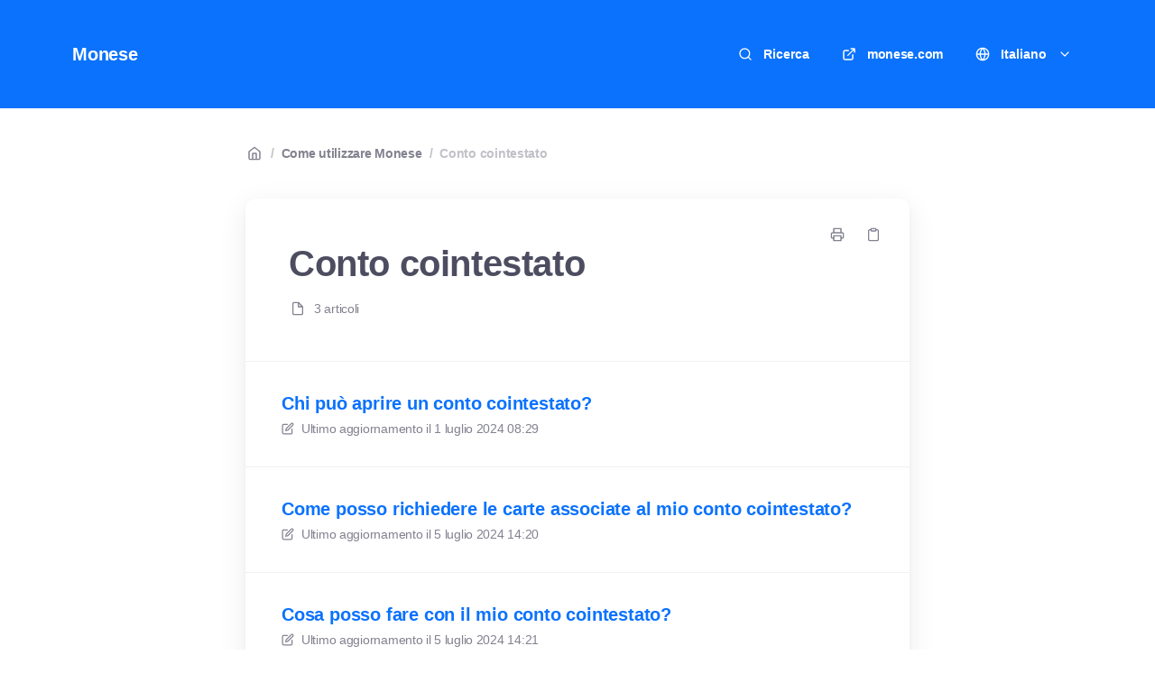

--- FILE ---
content_type: text/html; charset=utf-8
request_url: https://support.monese.com/it/categories/39-conto-cointestato
body_size: 14779
content:
<!DOCTYPE html>
<html lang="it">
  <head prefix="og: http://ogp.me/ns#">
    <title>Conto cointestato</title>
    <style>
      body {
        margin: 0;
      }
      .elevio-kb-wrapper {
        -webkit-box-align: center;
        -ms-flex-align: center;
        align-items: center;
        color: #3e4c59;
        display: -webkit-box;
        display: -ms-flexbox;
        display: flex;
        height: 100vh;
        -webkit-box-orient: vertical;
        -webkit-box-direction: normal;
        -ms-flex-direction: column;
        flex-direction: column;
        -webkit-box-pack: center;
        -ms-flex-pack: center;
        justify-content: center;
      }
      .elevio-kb-loading-spinner {
        -webkit-animation-name: elevio-kb-spin;
        animation-name: elevio-kb-spin;
        -webkit-animation-duration: 800ms;
        animation-duration: 800ms;
        -webkit-animation-iteration-count: infinite;
        animation-iteration-count: infinite;
        -webkit-animation-timing-function: linear;
        animation-timing-function: linear;
        block-size: 1.25rem;
        fill: #5644d8;
        inline-size: 1.25rem;
        padding: 0.25rem;
      }
      @-webkit-keyframes elevio-kb-spin {
        from {
          -webkit-transform: rotate(0deg);
          transform: rotate(0deg);
        }
        to {
          -webkit-transform: rotate(360deg);
          transform: rotate(360deg);
        }
      }
      @keyframes elevio-kb-spin {
        from {
          -webkit-transform: rotate(0deg);
          transform: rotate(0deg);
        }
        to {
          -webkit-transform: rotate(360deg);
          transform: rotate(360deg);
        }
      }
    </style>

     
    <link rel="canonical" href="https://support.monese.com/it/categories/39-conto-cointestato" />
    <meta property="og:url" content="https://support.monese.com/it/categories/39-conto-cointestato" />
     

    <meta charset="utf-8" />
    <meta http-equiv="X-UA-Compatible" content="IE=edge" />
    <meta name="viewport" content="width=device-width, initial-scale=1" />

    
    <link
      rel="shortcut icon"
      type="image/png"
      href="https://cdn.elev.io/kb/v2/themes/2/b2b1ed2b-1f59-4e07-b67c-d26c57e67119/assets/favicon.ico"
    />
    

    <link rel="stylesheet" href="https://cdn.elev.io/kb/v2/themes/2/b2b1ed2b-1f59-4e07-b67c-d26c57e67119/styles.css" />
    <link rel="stylesheet" href="https://cdn.elev.io/kb/v2/deployed/6644d261558a1/1a403d48-5149-4848-acfe-bde986fd2cc2/styles-snippet.css" />

    <!-- <script
      src="https://js.sentry-cdn.com/7fb0ca92ae2d4dc49fffbe1b145e4511.min.js"
      crossorigin="anonymous"
    ></script> -->

    <script
      defer
      type="text/javascript"
      src="https://cdn.elev.io/kb/v2/themes/2/b2b1ed2b-1f59-4e07-b67c-d26c57e67119/localisation/it/lang.js"
    ></script>
    <script
      defer
      type="text/javascript"
      src="https://cdn.elev.io/kb/v2/deployed/6644d261558a1/1a403d48-5149-4848-acfe-bde986fd2cc2/localisation/it/lang-snippet.js"
    ></script>

    
    <script type="text/javascript" defer src="https://cdn.elev.io/kb/v2/themes/2/b2b1ed2b-1f59-4e07-b67c-d26c57e67119/script.js"></script>
    
  </head>

  <body class="logged-out category-page">
    <div id="kb-target">
      <div class="elevio-kb-wrapper">
        <svg class="elevio-kb-loading-spinner" viewBox="0 0 24 24">
          <path
            d="M9.65892 0.230582C11.9867 -0.232441 14.3995 0.00519931 16.5922 0.913451C18.7849 1.8217 20.6591 3.35977 21.9776 5.33316C23.2962 7.30655 24 9.62663 24 12H20C20 10.4178 19.5308 8.87104 18.6518 7.55544C17.7727 6.23985 16.5233 5.21447 15.0615 4.60897C13.5997 4.00347 11.9911 3.84504 10.4393 4.15372C8.88744 4.4624 7.46197 5.22433 6.34315 6.34315C5.22433 7.46197 4.4624 8.88744 4.15372 10.4393C3.84504 11.9911 4.00347 13.5997 4.60897 15.0615C5.21447 16.5233 6.23985 17.7727 7.55544 18.6518C8.87104 19.5308 10.4178 20 12 20V24C9.62663 24 7.30655 23.2962 5.33316 21.9776C3.35977 20.6591 1.8217 18.7849 0.913451 16.5922C0.00519943 14.3995 -0.232441 11.9867 0.230582 9.65892C0.693605 7.33115 1.83649 5.19295 3.51472 3.51472C5.19295 1.83649 7.33115 0.693605 9.65892 0.230582Z"
          />
        </svg>
      </div>
    </div>

    <script>
      window.companyUid = '6644d261558a1';
      window.companyName = 'Monese';
      window.companyUrl = 'https://monese.com';
      window.whitelabelEnabled = false;
      window.feedbackEnabled = false;
      window.feedbackEmailFieldHidden = false;
      window.searchAsYouTypeEnabled = false;
      window.agentLoginEnabled = false;
      window.ssoEnabled = false;
      window.ssoForced = false;
      window.ssoUrl = '';
      window.cname = 'support.monese.com';
      window.subdomain = 'monese';
      window.languageId = 'it';
      window.baseUrl = 'https://support.monese.com';
      window.supportedLanguages = JSON.parse('[{"id":"bg","englishName":"Bulgarian","nativeName":"български"},{"id":"cs","englishName":"Czech","nativeName":"čeština"},{"id":"de","englishName":"German","nativeName":"Deutsch"},{"id":"en","englishName":"English","nativeName":"English"},{"id":"es","englishName":"Spanish","nativeName":"Español"},{"id":"et","englishName":"Estonian","nativeName":"Eesti"},{"id":"fr","englishName":"French","nativeName":"Français"},{"id":"it","englishName":"Italian","nativeName":"Italiano"},{"id":"lt","englishName":"Lithuanian","nativeName":"Lietuvių"},{"id":"pl","englishName":"Polish","nativeName":"Polski"},{"id":"pt-br","englishName":"Brazilian Portuguese","nativeName":"Português/Brasil"},{"id":"ro","englishName":"Romanian","nativeName":"Română"},{"id":"tr","englishName":"Turkish","nativeName":"Türk"},{"id":"uk","englishName":"Ukrainian","nativeName":"український"}]');
      window.initialData = JSON.parse('{"page":{"pageType":"category","categoryId":"39","data":{"category":{"id":"39","title":"Conto cointestato","slug":"39-conto-cointestato","featuredImageUrl":null,"articles":{"results":[{"id":"55","title":"Chi può aprire un conto cointestato?","slug":"55-chi-pu-aprire-un-conto-cointestato","summary":null,"lastPublishedAt":1719822558000,"accessControl":{"access":"PUBLIC","isInternal":false}},{"id":"62","title":"Come posso richiedere le carte associate al mio conto cointestato?","slug":"62-come-posso-richiedere-le-carte-associate-al-mio-conto-cointestato","summary":null,"lastPublishedAt":1720189252000,"accessControl":{"access":"PUBLIC","isInternal":false}},{"id":"82","title":"Cosa posso fare con il mio conto cointestato?","slug":"82-cosa-posso-fare-con-il-mio-conto-cointestato","summary":null,"lastPublishedAt":1720189285000,"accessControl":{"access":"PUBLIC","isInternal":false}}],"pageInfo":{"totalCount":3}},"parentCategory":{"id":"4","title":"Come utilizzare Monese","slug":"4-come-utilizzare-monese","featuredImageUrl":null,"articles":{"results":[],"pageInfo":{"totalCount":0}}},"subCategories":[]}}},"categoryTree":{"categories":[{"id":"3","title":"Guida introduttiva a Monese","slug":"3-guida-introduttiva-a-monese","featuredImageUrl":null,"articles":{"results":[],"pageInfo":{"totalCount":0}},"parentCategory":null,"subCategories":[{"id":"25","title":"Installazione di Monese","slug":"25-installazione-di-monese","featuredImageUrl":null,"articles":{"results":[{"id":"6","title":"Come posso installare Monese sul mio telefono?","slug":"6-come-posso-installare-monese-sul-mio-telefono","summary":null,"lastPublishedAt":1719486876000,"accessControl":{"access":"PUBLIC","isInternal":false}}],"pageInfo":{"totalCount":1}}},{"id":"34","title":"Aprire un conto","slug":"34-aprire-un-conto","featuredImageUrl":null,"articles":{"results":[{"id":"17","title":"Perché il mio Paese non è disponibile?","slug":"17-perche-il-mio-paese-non-disponibile","summary":null,"lastPublishedAt":1719487258000,"accessControl":{"access":"PUBLIC","isInternal":false}},{"id":"279","title":"Quali conti offre Monese?","slug":"279-quali-conti-offre-monese","summary":null,"lastPublishedAt":1744181333000,"accessControl":{"access":"PUBLIC","isInternal":false}},{"id":"12","title":"Che piani offre Monese?","slug":"12-che-piani-offre-monese","summary":null,"lastPublishedAt":1751357280000,"accessControl":{"access":"PUBLIC","isInternal":false}},{"id":"10","title":"Come posso aprire un conto Monese?","slug":"10-come-posso-aprire-un-conto-monese","summary":null,"lastPublishedAt":1719487478000,"accessControl":{"access":"PUBLIC","isInternal":false}},{"id":"11","title":"Come posso verificare il mio indirizzo?","slug":"11-come-posso-verificare-il-mio-indirizzo","summary":null,"lastPublishedAt":1719487539000,"accessControl":{"access":"PUBLIC","isInternal":false}},{"id":"14","title":"Dove posso trovare i dettagli del mio conto?","slug":"14-dove-posso-trovare-i-dettagli-del-mio-conto","summary":null,"lastPublishedAt":1719487588000,"accessControl":{"access":"PUBLIC","isInternal":false}},{"id":"15","title":"Quando potrò iniziare ad usare il mio conto Monese?","slug":"15-quando-potr-iniziare-ad-usare-il-mio-conto-monese","summary":null,"lastPublishedAt":1719487642000,"accessControl":{"access":"PUBLIC","isInternal":false}},{"id":"9","title":"Come faccio a ricaricare il mio conto Monese?","slug":"9-come-faccio-a-ricaricare-il-mio-conto-monese","summary":null,"lastPublishedAt":1719487739000,"accessControl":{"access":"PUBLIC","isInternal":false}}],"pageInfo":{"totalCount":8}}},{"id":"41","title":"Ordina carta","slug":"41-ordina-carta","featuredImageUrl":null,"articles":{"results":[{"id":"8","title":"Come posso richiedere una Carta Monese?","slug":"8-come-posso-richiedere-una-carta-monese","summary":null,"lastPublishedAt":1719487825000,"accessControl":{"access":"PUBLIC","isInternal":false}},{"id":"4","title":"Quando arriverà la mia carta?","slug":"4-quando-arrivera-la-mia-carta","summary":null,"lastPublishedAt":1719486252000,"accessControl":{"access":"PUBLIC","isInternal":false}}],"pageInfo":{"totalCount":2}}}]},{"id":"4","title":"Come utilizzare Monese","slug":"4-come-utilizzare-monese","featuredImageUrl":null,"articles":{"results":[],"pageInfo":{"totalCount":0}},"parentCategory":null,"subCategories":[{"id":"7","title":"Assistenza","slug":"7-assistenza","featuredImageUrl":null,"articles":{"results":[{"id":"249","title":"Come faccio a stare al sicuro online?","slug":"249-come-faccio-a-stare-al-sicuro-online","summary":null,"lastPublishedAt":1725444139000,"accessControl":{"access":"PUBLIC","isInternal":false}},{"id":"116","title":"Cosa sono le truffe sugli investimenti?","slug":"116-cosa-sono-le-truffe-sugli-investimenti","summary":null,"lastPublishedAt":1724334897000,"accessControl":{"access":"PUBLIC","isInternal":false}},{"id":"250","title":"Il sito di Monese non funziona o ha problemi di manutenzione?","slug":"250-il-sito-di-monese-non-funziona-o-ha-problemi-di-manutenzione","summary":null,"lastPublishedAt":1719490982000,"accessControl":{"access":"PUBLIC","isInternal":false}},{"id":"248","title":"La tua situazione, l\'assistenza e relative modifiche","slug":"248-la-tua-situazione-l-assistenza-e-relative-modifiche","summary":null,"lastPublishedAt":1719491035000,"accessControl":{"access":"PUBLIC","isInternal":false}},{"id":"108","title":"Come posso fare un reclamo?","slug":"108-come-posso-fare-un-reclamo","summary":null,"lastPublishedAt":1755849885000,"accessControl":{"access":"PUBLIC","isInternal":false}}],"pageInfo":{"totalCount":5}}},{"id":"17","title":"Accesso al conto","slug":"17-accesso-al-conto","featuredImageUrl":null,"articles":{"results":[{"id":"126","title":"Come posso accedere al mio account da un nuovo telefono?","slug":"126-come-posso-accedere-al-mio-account-da-un-nuovo-telefono","summary":null,"lastPublishedAt":1744204388000,"accessControl":{"access":"PUBLIC","isInternal":false}},{"id":"53","title":"Posso registrarmi o accedere a Monese con il dispositivo mobile di qualcun\'altro?","slug":"53-posso-registrarmi-o-accedere-a-monese-con-il-dispositivo-mobile-di-qualcun-altro","summary":null,"lastPublishedAt":1719492579000,"accessControl":{"access":"PUBLIC","isInternal":false}},{"id":"22","title":"Come faccio ad aggiornare la mia app Monese?","slug":"22-come-faccio-ad-aggiornare-la-mia-app-monese","summary":null,"lastPublishedAt":1719492688000,"accessControl":{"access":"PUBLIC","isInternal":false}}],"pageInfo":{"totalCount":3}}},{"id":"19","title":"Ricariche in contanti","slug":"19-ricariche-in-contanti","featuredImageUrl":null,"articles":{"results":[{"id":"72","title":"Come faccio a ricaricare il mio conto in contanti?","slug":"72-come-faccio-a-ricaricare-il-mio-conto-in-contanti","summary":null,"lastPublishedAt":1719493026000,"accessControl":{"access":"PUBLIC","isInternal":false}},{"id":"27","title":"Come posso ricaricare in contanti con Paysafecash?","slug":"27-come-posso-ricaricare-in-contanti-con-paysafecash","summary":null,"lastPublishedAt":1752663685000,"accessControl":{"access":"PUBLIC","isInternal":false}},{"id":"87","title":"Dove trovo il mio codice a barre PaySafecash?","slug":"87-dove-trovo-il-mio-codice-a-barre-paysafecash","summary":null,"lastPublishedAt":1746700617000,"accessControl":{"access":"PUBLIC","isInternal":false}},{"id":"42","title":"Ho dimenticato la mia password di Paysafecash","slug":"42-ho-dimenticato-la-mia-password-di-paysafecash","summary":null,"lastPublishedAt":1719493424000,"accessControl":{"access":"PUBLIC","isInternal":false}},{"id":"133","title":"Cosa devo fare se la mia ricarica Paysafecash non è arrivata sul mio conto?","slug":"133-cosa-devo-fare-se-la-mia-ricarica-paysafecash-non-arrivata-sul-mio-conto","summary":null,"lastPublishedAt":1719493471000,"accessControl":{"access":"PUBLIC","isInternal":false}}],"pageInfo":{"totalCount":5}}},{"id":"20","title":"Fai un bonifico","slug":"20-fai-un-bonifico","featuredImageUrl":null,"articles":{"results":[{"id":"114","title":"Monese mi ha chiesto di fornire maggiori informazioni su un mio pagamento recente compilando un modulo. È sicuro?","slug":"114-monese-mi-ha-chiesto-di-fornire-maggiori-informazioni-su-un-mio-pagamento-recente-compilando-un-modulo-sicuro","summary":null,"lastPublishedAt":1722501335000,"accessControl":{"access":"PUBLIC","isInternal":false}},{"id":"99","title":"Cosa si intende per pagamento interno? ","slug":"99-cosa-si-intende-per-pagamento-interno","summary":null,"lastPublishedAt":1719826958000,"accessControl":{"access":"PUBLIC","isInternal":false}},{"id":"43","title":"Cosa si intende per pagamento internazionale? ","slug":"43-cosa-si-intende-per-pagamento-internazionale","summary":null,"lastPublishedAt":1719827079000,"accessControl":{"access":"PUBLIC","isInternal":false}},{"id":"44","title":"Che cos\'è lo SWIFT? ","slug":"44-che-cos-lo-swift","summary":null,"lastPublishedAt":1719827204000,"accessControl":{"access":"PUBLIC","isInternal":false}},{"id":"80","title":"Che cosa si intende per IBAN\\u002FBIC multivaluta?","slug":"80-che-cosa-si-intende-per-iban-bic-multivaluta","summary":null,"lastPublishedAt":1719827272000,"accessControl":{"access":"PUBLIC","isInternal":false}},{"id":"47","title":"Come posso sapere con certezza le coordinate del conto da utilizzare per ricevere denaro?","slug":"47-come-posso-sapere-con-certezza-le-coordinate-del-conto-da-utilizzare-per-ricevere-denaro","summary":null,"lastPublishedAt":1719827430000,"accessControl":{"access":"PUBLIC","isInternal":false}},{"id":"95","title":"Come posso ricevere denaro sul mio conto Monese da un altro Paese?","slug":"95-come-posso-ricevere-denaro-sul-mio-conto-monese-da-un-altro-paese","summary":null,"lastPublishedAt":1719826616000,"accessControl":{"access":"PUBLIC","isInternal":false}},{"id":"103","title":"Perché non posso inviare denaro in reais brasiliani?","slug":"103-perche-non-posso-inviare-denaro-in-reais-brasiliani","summary":null,"lastPublishedAt":1719827701000,"accessControl":{"access":"PUBLIC","isInternal":false}},{"id":"40","title":"Perché alcune valute non sono disponibili?","slug":"40-perche-alcune-valute-non-sono-disponibili","summary":null,"lastPublishedAt":1751357338000,"accessControl":{"access":"PUBLIC","isInternal":false}},{"id":"123","title":"Cosa posso fare se penso di essere stato vittima di una frode o truffa?","slug":"123-cosa-posso-fare-se-penso-di-essere-stato-vittima-di-una-frode-o-truffa","summary":null,"lastPublishedAt":1719827885000,"accessControl":{"access":"PUBLIC","isInternal":false}},{"id":"256","title":"Come posso fare un bonifico?","slug":"256-come-posso-fare-un-bonifico","summary":null,"lastPublishedAt":1719827969000,"accessControl":{"access":"PUBLIC","isInternal":false}},{"id":"33","title":"Quanto tempo ci vuole perché un bonifico Monese venga eseguito?","slug":"33-quanto-tempo-ci-vuole-perche-un-bonifico-monese-venga-eseguito","summary":null,"lastPublishedAt":1719828025000,"accessControl":{"access":"PUBLIC","isInternal":false}},{"id":"45","title":"Posso inviare denaro a livello internazionale?","slug":"45-posso-inviare-denaro-a-livello-internazionale","summary":null,"lastPublishedAt":1749114721000,"accessControl":{"access":"PUBLIC","isInternal":false}},{"id":"46","title":"Cosa succede se faccio un pagamento alla persona sbagliata o sul conto sbagliato?","slug":"46-cosa-succede-se-faccio-un-pagamento-alla-persona-sbagliata-o-sul-conto-sbagliato","summary":null,"lastPublishedAt":1719828271000,"accessControl":{"access":"PUBLIC","isInternal":false}}],"pageInfo":{"totalCount":14}}},{"id":"21","title":"Carte fisiche","slug":"21-carte-fisiche","featuredImageUrl":null,"articles":{"results":[{"id":"18","title":"Dove posso utilizzare la mia carta?","slug":"18-dove-posso-utilizzare-la-mia-carta","summary":null,"lastPublishedAt":1719822707000,"accessControl":{"access":"PUBLIC","isInternal":false}},{"id":"59","title":"Come faccio ad attivare la mia carta?","slug":"59-come-faccio-ad-attivare-la-mia-carta","summary":null,"lastPublishedAt":1720184408000,"accessControl":{"access":"PUBLIC","isInternal":false}},{"id":"268","title":"Come posso trovare o cambiare il PIN della mia carta?","slug":"268-come-posso-trovare-o-cambiare-il-pin-della-mia-carta","summary":null,"lastPublishedAt":1747735720000,"accessControl":{"access":"PUBLIC","isInternal":false}},{"id":"71","title":"Cosa devo fare se la mia carta rimane bloccata in un bancomat?","slug":"71-cosa-devo-fare-se-la-mia-carta-rimane-bloccata-in-un-bancomat","summary":null,"lastPublishedAt":1720184474000,"accessControl":{"access":"PUBLIC","isInternal":false}},{"id":"258","title":"La mia carta non è ancora arrivata","slug":"258-la-mia-carta-non-ancora-arrivata","summary":null,"lastPublishedAt":1720184523000,"accessControl":{"access":"PUBLIC","isInternal":false}},{"id":"118","title":"Come faccio a sostituire la mia carta in scadenza\\u002Fscaduta?","slug":"118-come-faccio-a-sostituire-la-mia-carta-in-scadenza-scaduta","summary":null,"lastPublishedAt":1720184572000,"accessControl":{"access":"PUBLIC","isInternal":false}},{"id":"19","title":"Come posso eliminare la mia carta?","slug":"19-come-posso-eliminare-la-mia-carta","summary":null,"lastPublishedAt":1720184725000,"accessControl":{"access":"PUBLIC","isInternal":false}}],"pageInfo":{"totalCount":7}}},{"id":"22","title":"Conto personale","slug":"22-conto-personale","featuredImageUrl":null,"articles":{"results":[{"id":"278","title":"Come posso spostare denaro dai miei salvadanai al mio conto principale?","slug":"278-come-posso-spostare-denaro-dai-miei-salvadanai-al-mio-conto-principale","summary":null,"lastPublishedAt":1722511020000,"accessControl":{"access":"PUBLIC","isInternal":false}},{"id":"52","title":"Quali sono i limiti per il mio conto?","slug":"52-quali-sono-i-limiti-per-il-mio-conto","summary":null,"lastPublishedAt":1720185720000,"accessControl":{"access":"PUBLIC","isInternal":false}},{"id":"74","title":"Cosa cambierà quando il mio conto verrà trasferito alla licenza Monese EU?","slug":"74-cosa-cambiera-quando-il-mio-conto-verra-trasferito-alla-licenza-monese-eu","summary":null,"lastPublishedAt":1720185762000,"accessControl":{"access":"PUBLIC","isInternal":false}},{"id":"37","title":"Come posso ottenere il mio estratto conto?","slug":"37-come-posso-ottenere-il-mio-estratto-conto","summary":null,"lastPublishedAt":1720185875000,"accessControl":{"access":"PUBLIC","isInternal":false}},{"id":"113","title":"Come posso chiudere il mio conto?","slug":"113-come-posso-chiudere-il-mio-conto","summary":null,"lastPublishedAt":1719486508000,"accessControl":{"access":"PUBLIC","isInternal":false}},{"id":"259","title":"Perché avete chiuso il mio conto?","slug":"259-perche-avete-chiuso-il-mio-conto","summary":null,"lastPublishedAt":1748514026000,"accessControl":{"access":"PUBLIC","isInternal":false}},{"id":"61","title":"Perché avete chiuso il mio conto?","slug":"61-perche-avete-chiuso-il-mio-conto","summary":null,"lastPublishedAt":1720186001000,"accessControl":{"access":"PUBLIC","isInternal":false}},{"id":"260","title":"Cosa sono i salvadanai di risparmio?","slug":"260-cosa-sono-i-salvadanai-di-risparmio","summary":null,"lastPublishedAt":1720186041000,"accessControl":{"access":"PUBLIC","isInternal":false}},{"id":"31","title":"Come posso controllare il saldo del mio conto?","slug":"31-come-posso-controllare-il-saldo-del-mio-conto","summary":null,"lastPublishedAt":1720186088000,"accessControl":{"access":"PUBLIC","isInternal":false}},{"id":"41","title":"Perché il mio saldo del conto è negativo?","slug":"41-perche-il-mio-saldo-del-conto-negativo","summary":null,"lastPublishedAt":1720186126000,"accessControl":{"access":"PUBLIC","isInternal":false}},{"id":"104","title":"Come faccio a controllare le mie spese sull\'app?","slug":"104-come-faccio-a-controllare-le-mie-spese-sull-app","summary":null,"lastPublishedAt":1720186170000,"accessControl":{"access":"PUBLIC","isInternal":false}},{"id":"65","title":"Posso avere più di un conto con Monese?","slug":"65-posso-avere-pi-di-un-conto-con-monese","summary":null,"lastPublishedAt":1720186210000,"accessControl":{"access":"PUBLIC","isInternal":false}}],"pageInfo":{"totalCount":12}}},{"id":"26","title":"Bonifici internazionali","slug":"26-bonifici-internazionali","featuredImageUrl":null,"articles":{"results":[{"id":"83","title":"Come posso ricevere denaro utilizzando il mio IBAN multivaluta?","slug":"83-come-posso-ricevere-denaro-utilizzando-il-mio-iban-multivaluta","summary":null,"lastPublishedAt":1746700680000,"accessControl":{"access":"PUBLIC","isInternal":false}},{"id":"66","title":"Quanto costa ricevere pagamenti internazionali con Monese?","slug":"66-quanto-costa-ricevere-pagamenti-internazionali-con-monese","summary":null,"lastPublishedAt":1720186863000,"accessControl":{"access":"PUBLIC","isInternal":false}},{"id":"48","title":"Dove posso vedere il mio IBAN (numero di conto corrente internazionale) multivaluta?","slug":"48-dove-posso-vedere-il-mio-iban-numero-di-conto-corrente-internazionale-multivaluta","summary":null,"lastPublishedAt":1720186896000,"accessControl":{"access":"PUBLIC","isInternal":false}},{"id":"112","title":"Il mittente ha bisogno del mio ID Monese quando fa un pagamento internazionale sul mio conto Monese?","slug":"112-il-mittente-ha-bisogno-del-mio-id-monese-quando-fa-un-pagamento-internazionale-sul-mio-conto-monese","summary":null,"lastPublishedAt":1720186937000,"accessControl":{"access":"PUBLIC","isInternal":false}},{"id":"91","title":"Posso utilizzare il mio IBAN multivaluta per i pagamenti nazionali?","slug":"91-posso-utilizzare-il-mio-iban-multivaluta-per-i-pagamenti-nazionali","summary":null,"lastPublishedAt":1720186970000,"accessControl":{"access":"PUBLIC","isInternal":false}},{"id":"89","title":"Quanto tempo ci vuole per ricevere soldi dall\'estero?","slug":"89-quanto-tempo-ci-vuole-per-ricevere-soldi-dall-estero","summary":null,"lastPublishedAt":1720187003000,"accessControl":{"access":"PUBLIC","isInternal":false}},{"id":"129","title":"Il mio pagamento internazionale non è ancora arrivato. Cosa devo fare?","slug":"129-il-mio-pagamento-internazionale-non-ancora-arrivato-cosa-devo-fare","summary":null,"lastPublishedAt":1720187048000,"accessControl":{"access":"PUBLIC","isInternal":false}},{"id":"79","title":"Se faccio un bonifico internazionale in uscita dal mio conto Monese, il mio nome apparirà come mittente?","slug":"79-se-faccio-un-bonifico-internazionale-in-uscita-dal-mio-conto-monese-il-mio-nome-apparira-come-mittente","summary":null,"lastPublishedAt":1720187089000,"accessControl":{"access":"PUBLIC","isInternal":false}},{"id":"32","title":"Dove posso trovare i dettagli del mio abbonamento e i dati del mio IBAN multivaluta?","slug":"32-dove-posso-trovare-i-dettagli-del-mio-abbonamento-e-i-dati-del-mio-iban-multivaluta","summary":null,"lastPublishedAt":1720187128000,"accessControl":{"access":"PUBLIC","isInternal":false}},{"id":"102","title":"Monese addebiterà automaticamente il canone di abbonamento IBAN multivaluta ogni anno? Cosa succede se non ho abbastanza soldi sul mio conto?","slug":"102-monese-addebitera-automaticamente-il-canone-di-abbonamento-iban-multivaluta-ogni-anno-cosa-succede-se-non-ho-abbastanza-soldi-sul-mio-conto","summary":null,"lastPublishedAt":1720187167000,"accessControl":{"access":"PUBLIC","isInternal":false}},{"id":"106","title":"Il mio IBAN multivaluta è scaduto. Cosa succede una volta rinnovato l\'abbonamento? ","slug":"106-il-mio-iban-multivaluta-scaduto-cosa-succede-una-volta-rinnovato-l-abbonamento","summary":null,"lastPublishedAt":1720187207000,"accessControl":{"access":"PUBLIC","isInternal":false}},{"id":"93","title":"Ho annullato il mio abbonamento IBAN multivaluta, ma voglio ricominciare a usarlo. Cosa devo fare? ","slug":"93-ho-annullato-il-mio-abbonamento-iban-multivaluta-ma-voglio-ricominciare-a-usarlo-cosa-devo-fare","summary":null,"lastPublishedAt":1720187245000,"accessControl":{"access":"PUBLIC","isInternal":false}},{"id":"97","title":"Ho modificato il mio piano tariffario – cambierà anche il mio canone di abbonamento IBAN multivaluta? ","slug":"97-ho-modificato-il-mio-piano-tariffario-cambiera-anche-il-mio-canone-di-abbonamento-iban-multivaluta","summary":null,"lastPublishedAt":1720187282000,"accessControl":{"access":"PUBLIC","isInternal":false}},{"id":"261","title":"Ho cambiato idea. Posso annullare il mio abbonamento?","slug":"261-ho-cambiato-idea-posso-annullare-il-mio-abbonamento","summary":null,"lastPublishedAt":1720187327000,"accessControl":{"access":"PUBLIC","isInternal":false}}],"pageInfo":{"totalCount":14}}},{"id":"28","title":"Informazioni Personali","slug":"28-informazioni-personali","featuredImageUrl":null,"articles":{"results":[{"id":"119","title":"Il mio conto è bloccato e non riesco ad accedere","slug":"119-il-mio-conto-bloccato-e-non-riesco-ad-accedere","summary":null,"lastPublishedAt":1745922059000,"accessControl":{"access":"PUBLIC","isInternal":false}},{"id":"125","title":"Come posso modificare le informazioni del mio conto?","slug":"125-come-posso-modificare-le-informazioni-del-mio-conto","summary":null,"lastPublishedAt":1719486398000,"accessControl":{"access":"PUBLIC","isInternal":false}}],"pageInfo":{"totalCount":2}}},{"id":"29","title":"Ricariche della carta","slug":"29-ricariche-della-carta","featuredImageUrl":null,"articles":{"results":[{"id":"109","title":"Come posso ricaricare il mio conto con una carta di debito?","slug":"109-come-posso-ricaricare-il-mio-conto-con-una-carta-di-debito","summary":null,"lastPublishedAt":1720187713000,"accessControl":{"access":"PUBLIC","isInternal":false}},{"id":"54","title":"Quanto tempo serve perché il denaro venga accreditato sul mio conto?","slug":"54-quanto-tempo-serve-perche-il-denaro-venga-accreditato-sul-mio-conto","summary":null,"lastPublishedAt":1747735833000,"accessControl":{"access":"PUBLIC","isInternal":false}},{"id":"124","title":"Perché la ricarica della mia carta non è riuscita?","slug":"124-perche-la-ricarica-della-mia-carta-non-riuscita","summary":null,"lastPublishedAt":1746700774000,"accessControl":{"access":"PUBLIC","isInternal":false}}],"pageInfo":{"totalCount":3}}},{"id":"30","title":"Carta virtuale","slug":"30-carta-virtuale","featuredImageUrl":null,"articles":{"results":[{"id":"110","title":"Cosa succede alla mia carta virtuale quando quella fisica scade?","slug":"110-cosa-succede-alla-mia-carta-virtuale-quando-quella-fisica-scade","summary":null,"lastPublishedAt":1722498099000,"accessControl":{"access":"PUBLIC","isInternal":false}},{"id":"25","title":"Cos\'è una carta virtuale?","slug":"25-cos-una-carta-virtuale","summary":null,"lastPublishedAt":1746700842000,"accessControl":{"access":"PUBLIC","isInternal":false}},{"id":"30","title":"Come posso creare una carta virtuale?","slug":"30-come-posso-creare-una-carta-virtuale","summary":null,"lastPublishedAt":1719826025000,"accessControl":{"access":"PUBLIC","isInternal":false}},{"id":"111","title":"Come posso sostituire la mia carta virtuale?","slug":"111-come-posso-sostituire-la-mia-carta-virtuale","summary":null,"lastPublishedAt":1722500012000,"accessControl":{"access":"PUBLIC","isInternal":false}},{"id":"81","title":"Come posso annullare la mia carta virtuale?","slug":"81-come-posso-annullare-la-mia-carta-virtuale","summary":null,"lastPublishedAt":1719826063000,"accessControl":{"access":"PUBLIC","isInternal":false}}],"pageInfo":{"totalCount":5}}},{"id":"31","title":"Conto Business","slug":"31-conto-business","featuredImageUrl":null,"articles":{"results":[{"id":"28","title":"Quanto costa un conto business?","slug":"28-quanto-costa-un-conto-business","summary":null,"lastPublishedAt":1721722233000,"accessControl":{"access":"PUBLIC","isInternal":false}},{"id":"263","title":"Quali sono i limiti del mio conto business?","slug":"263-quali-sono-i-limiti-del-mio-conto-business","summary":null,"lastPublishedAt":1721722024000,"accessControl":{"access":"PUBLIC","isInternal":false}},{"id":"64","title":"Come posso aggiornare le informazioni relative alla mia azienda?","slug":"64-come-posso-aggiornare-le-informazioni-relative-alla-mia-azienda","summary":null,"lastPublishedAt":1721721940000,"accessControl":{"access":"PUBLIC","isInternal":false}},{"id":"107","title":"Posso generare una fattura dal mio conto business?","slug":"107-posso-generare-una-fattura-dal-mio-conto-business","summary":null,"lastPublishedAt":1721721839000,"accessControl":{"access":"PUBLIC","isInternal":false}},{"id":"94","title":"Posso avere più di una valuta sul mio conto Business?","slug":"94-posso-avere-pi-di-una-valuta-sul-mio-conto-business","summary":null,"lastPublishedAt":1721721681000,"accessControl":{"access":"PUBLIC","isInternal":false}},{"id":"84","title":"Posso dare ai miei dipendenti l\'accesso al mio conto Business?","slug":"84-posso-dare-ai-miei-dipendenti-l-accesso-al-mio-conto-business","summary":null,"lastPublishedAt":1721721636000,"accessControl":{"access":"PUBLIC","isInternal":false}},{"id":"100","title":"Come faccio a passare dal mio conto personale a quello business?","slug":"100-come-faccio-a-passare-dal-mio-conto-personale-a-quello-business","summary":null,"lastPublishedAt":1721721598000,"accessControl":{"access":"PUBLIC","isInternal":false}},{"id":"77","title":"Come posso chiudere il mio conto business?","slug":"77-come-posso-chiudere-il-mio-conto-business","summary":null,"lastPublishedAt":1721721480000,"accessControl":{"access":"PUBLIC","isInternal":false}},{"id":"69","title":"Che cosa succede se chiudo la mia azienda?","slug":"69-che-cosa-succede-se-chiudo-la-mia-azienda","summary":null,"lastPublishedAt":1721721399000,"accessControl":{"access":"PUBLIC","isInternal":false}}],"pageInfo":{"totalCount":9}}},{"id":"37","title":"Pagamenti con carta","slug":"37-pagamenti-con-carta","featuredImageUrl":null,"articles":{"results":[{"id":"131","title":"Ci sono posti in cui non posso usare la mia carta Monese?","slug":"131-ci-sono-posti-in-cui-non-posso-usare-la-mia-carta-monese","summary":null,"lastPublishedAt":1720188670000,"accessControl":{"access":"PUBLIC","isInternal":false}},{"id":"120","title":"Quali sono i limiti della mia carta?","slug":"120-quali-sono-i-limiti-della-mia-carta","summary":null,"lastPublishedAt":1720188713000,"accessControl":{"access":"PUBLIC","isInternal":false}},{"id":"122","title":"Perché il pagamento con la mia carta è ancora in sospeso?","slug":"122-perche-il-pagamento-con-la-mia-carta-ancora-in-sospeso","summary":null,"lastPublishedAt":1720188740000,"accessControl":{"access":"PUBLIC","isInternal":false}},{"id":"132","title":"Perché il mio acquisto online non è andato a buon fine?","slug":"132-perche-il-mio-acquisto-online-non-andato-a-buon-fine","summary":null,"lastPublishedAt":1746700922000,"accessControl":{"access":"PUBLIC","isInternal":false}},{"id":"98","title":"Il bancomat non mi ha dato contanti, ma l\'importo è stato comunque prelevato dal mio conto","slug":"98-il-bancomat-non-mi-ha-dato-contanti-ma-l-importo-stato-comunque-prelevato-dal-mio-conto","summary":null,"lastPublishedAt":1720188819000,"accessControl":{"access":"PUBLIC","isInternal":false}},{"id":"265","title":"Cosa devo fare qualora notassi una transazione non autorizzata sulla mia carta o sul mio conto?","slug":"265-cosa-devo-fare-qualora-notassi-una-transazione-non-autorizzata-sulla-mia-carta-o-sul-mio-conto","summary":null,"lastPublishedAt":1744205155000,"accessControl":{"access":"PUBLIC","isInternal":false}},{"id":"88","title":"Perché il rimborso della mia carta non è ancora arrivato?","slug":"88-perche-il-rimborso-della-mia-carta-non-ancora-arrivato","summary":null,"lastPublishedAt":1720188866000,"accessControl":{"access":"PUBLIC","isInternal":false}}],"pageInfo":{"totalCount":7}}},{"id":"39","title":"Conto cointestato","slug":"39-conto-cointestato","featuredImageUrl":null,"articles":{"results":[{"id":"55","title":"Chi può aprire un conto cointestato?","slug":"55-chi-pu-aprire-un-conto-cointestato","summary":null,"lastPublishedAt":1719822558000,"accessControl":{"access":"PUBLIC","isInternal":false}},{"id":"62","title":"Come posso richiedere le carte associate al mio conto cointestato?","slug":"62-come-posso-richiedere-le-carte-associate-al-mio-conto-cointestato","summary":null,"lastPublishedAt":1720189252000,"accessControl":{"access":"PUBLIC","isInternal":false}},{"id":"82","title":"Cosa posso fare con il mio conto cointestato?","slug":"82-cosa-posso-fare-con-il-mio-conto-cointestato","summary":null,"lastPublishedAt":1720189285000,"accessControl":{"access":"PUBLIC","isInternal":false}}],"pageInfo":{"totalCount":3}}},{"id":"40","title":"Piani disponibili","slug":"40-piani-disponibili","featuredImageUrl":null,"articles":{"results":[{"id":"34","title":"Che piani tariffari offrite?","slug":"34-che-piani-tariffari-offrite","summary":null,"lastPublishedAt":1719822949000,"accessControl":{"access":"PUBLIC","isInternal":false}},{"id":"24","title":"Cosa sono i massimali?","slug":"24-cosa-sono-i-massimali","summary":null,"lastPublishedAt":1720188216000,"accessControl":{"access":"PUBLIC","isInternal":false}},{"id":"21","title":"Cosa succede se non ho abbastanza soldi sul mio conto per coprire le spese mensili?","slug":"21-cosa-succede-se-non-ho-abbastanza-soldi-sul-mio-conto-per-coprire-le-spese-mensili","summary":null,"lastPublishedAt":1720188406000,"accessControl":{"access":"PUBLIC","isInternal":false}},{"id":"29","title":"Come posso chiedere il rimborso del mio piano tariffario?","slug":"29-come-posso-chiedere-il-rimborso-del-mio-piano-tariffario","summary":null,"lastPublishedAt":1720188441000,"accessControl":{"access":"PUBLIC","isInternal":false}}],"pageInfo":{"totalCount":4}}},{"id":"42","title":"Addebiti diretti","slug":"42-addebiti-diretti","featuredImageUrl":null,"articles":{"results":[{"id":"56","title":"Come faccio a impostare un Addebito Diretto?","slug":"56-come-faccio-a-impostare-un-addebito-diretto","summary":null,"lastPublishedAt":1746701125000,"accessControl":{"access":"PUBLIC","isInternal":false}},{"id":"60","title":"Come posso annullare un Addebito Diretto?","slug":"60-come-posso-annullare-un-addebito-diretto","summary":null,"lastPublishedAt":1720188171000,"accessControl":{"access":"PUBLIC","isInternal":false}}],"pageInfo":{"totalCount":2}}},{"id":"45","title":"Pagamento ricorrente","slug":"45-pagamento-ricorrente","featuredImageUrl":null,"articles":{"results":[{"id":"101","title":"Come faccio a impostare un pagamento ricorrente?","slug":"101-come-faccio-a-impostare-un-pagamento-ricorrente","summary":null,"lastPublishedAt":1744293880000,"accessControl":{"access":"PUBLIC","isInternal":false}},{"id":"269","title":"Come posso annullare un pagamento ricorrente?","slug":"269-come-posso-annullare-un-pagamento-ricorrente","summary":null,"lastPublishedAt":1744293502000,"accessControl":{"access":"PUBLIC","isInternal":false}}],"pageInfo":{"totalCount":2}}},{"id":"46","title":"Sicurezza","slug":"46-sicurezza","featuredImageUrl":null,"articles":{"results":[{"id":"115","title":"In che modo Monese protegge il tuo denaro?","slug":"115-in-che-modo-monese-protegge-il-tuo-denaro","summary":null,"lastPublishedAt":1746701194000,"accessControl":{"access":"PUBLIC","isInternal":false}},{"id":"127","title":"Come autorizzo le transazioni online con 3D Secure?","slug":"127-come-autorizzo-le-transazioni-online-con-3d-secure","summary":null,"lastPublishedAt":1747736020000,"accessControl":{"access":"PUBLIC","isInternal":false}},{"id":"266","title":"Come posso bloccare la mia carta di Monese con IVR?","slug":"266-come-posso-bloccare-la-mia-carta-di-monese-con-ivr","summary":null,"lastPublishedAt":1747736034000,"accessControl":{"access":"PUBLIC","isInternal":false}},{"id":"51","title":"Cosa devo fare se perdo la mia carta o mi viene rubata?","slug":"51-cosa-devo-fare-se-perdo-la-mia-carta-o-mi-viene-rubata","summary":null,"lastPublishedAt":1747736007000,"accessControl":{"access":"PUBLIC","isInternal":false}},{"id":"117","title":"Cosa succede se inserisco i dati della carta sbagliati?","slug":"117-cosa-succede-se-inserisco-i-dati-della-carta-sbagliati","summary":null,"lastPublishedAt":1747736055000,"accessControl":{"access":"PUBLIC","isInternal":false}},{"id":"86","title":"Come posso proteggere il mio conto?","slug":"86-come-posso-proteggere-il-mio-conto","summary":null,"lastPublishedAt":1747735969000,"accessControl":{"access":"PUBLIC","isInternal":false}},{"id":"267","title":"Come posso trovare o cambiare il PIN della mia carta?","slug":"267-come-posso-trovare-o-cambiare-il-pin-della-mia-carta","summary":null,"lastPublishedAt":1747736068000,"accessControl":{"access":"PUBLIC","isInternal":false}},{"id":"58","title":"In che modo posso autorizzare le transazioni online con Mastercard SecurityCode?®?","slug":"58-in-che-modo-posso-autorizzare-le-transazioni-online-con-mastercard-securitycode","summary":null,"lastPublishedAt":1747736081000,"accessControl":{"access":"PUBLIC","isInternal":false}},{"id":"417","title":"Che cos\'è la verifica del beneficiario (VOP)?","slug":"417-che-cos-la-verifica-del-beneficiario-vop","summary":null,"lastPublishedAt":1762162445000,"accessControl":{"access":"PUBLIC","isInternal":false}}],"pageInfo":{"totalCount":9}}},{"id":"52","title":"Conti romeni nuovi IBAN","slug":"52-conti-romeni-nuovi-iban","featuredImageUrl":null,"articles":{"results":[{"id":"70","title":"Posso ancora usare il mio vecchio IBAN?","slug":"70-posso-ancora-usare-il-mio-vecchio-iban","summary":null,"lastPublishedAt":1721724054000,"accessControl":{"access":"PUBLIC","isInternal":false}},{"id":"274","title":"Dove posso trovare il mio nuovo IBAN?","slug":"274-dove-posso-trovare-il-mio-nuovo-iban","summary":null,"lastPublishedAt":1721724089000,"accessControl":{"access":"PUBLIC","isInternal":false}},{"id":"39","title":"Perché ho un nuovo IBAN?","slug":"39-perche-ho-un-nuovo-iban","summary":null,"lastPublishedAt":1721724123000,"accessControl":{"access":"PUBLIC","isInternal":false}}],"pageInfo":{"totalCount":3}}},{"id":"54","title":"Il rimborso APP","slug":"54-il-rimborso-app","featuredImageUrl":null,"articles":{"results":[{"id":"381","title":"Cos\'è una truffa APP?","slug":"381-cos-una-truffa-app","summary":null,"lastPublishedAt":1728984500000,"accessControl":{"access":"PUBLIC","isInternal":false}},{"id":"382","title":"Come posso proteggermi dalle frodi APP?","slug":"382-come-posso-proteggermi-dalle-frodi-app","summary":null,"lastPublishedAt":1728984568000,"accessControl":{"access":"PUBLIC","isInternal":false}},{"id":"383","title":"Come posso segnalare una truffa APP?","slug":"383-come-posso-segnalare-una-truffa-app","summary":null,"lastPublishedAt":1728984622000,"accessControl":{"access":"PUBLIC","isInternal":false}},{"id":"384","title":"I tuoi diritti per ottenere un risarcimento per una truffa APP","slug":"384-i-tuoi-diritti-per-ottenere-un-risarcimento-per-una-truffa-app","summary":null,"lastPublishedAt":1728984693000,"accessControl":{"access":"PUBLIC","isInternal":false}},{"id":"385","title":"Qual è l\'ambito del rimborso APP?","slug":"385-qual-l-ambito-del-rimborso-app","summary":null,"lastPublishedAt":1728984733000,"accessControl":{"access":"PUBLIC","isInternal":false}},{"id":"386","title":"Quali tipi di pagamenti sono validi per le richieste di risarcimento APP?","slug":"386-quali-tipi-di-pagamenti-sono-validi-per-le-richieste-di-risarcimento-app","summary":null,"lastPublishedAt":1728984773000,"accessControl":{"access":"PUBLIC","isInternal":false}},{"id":"387","title":"Ci sono limiti o esclusioni?","slug":"387-ci-sono-limiti-o-esclusioni","summary":null,"lastPublishedAt":1728984814000,"accessControl":{"access":"PUBLIC","isInternal":false}},{"id":"388","title":"Quali azioni intraprende Monese quando riceve una richiesta di risarcimento per truffa APP?","slug":"388-quali-azioni-intraprende-monese-quando-riceve-una-richiesta-di-risarcimento-per-truffa-app","summary":null,"lastPublishedAt":1728986822000,"accessControl":{"access":"PUBLIC","isInternal":false}},{"id":"389","title":"Riceverò l\'importo totale della mia richiesta?","slug":"389-ricever-l-importo-totale-della-mia-richiesta","summary":null,"lastPublishedAt":1728986894000,"accessControl":{"access":"PUBLIC","isInternal":false}},{"id":"390","title":"La Tutela Standard del Consumatore","slug":"390-la-tutela-standard-del-consumatore","summary":null,"lastPublishedAt":1728986931000,"accessControl":{"access":"PUBLIC","isInternal":false}}],"pageInfo":{"totalCount":10}}}]},{"id":"5","title":"Come ottenere il meglio da Monese","slug":"5-come-ottenere-il-meglio-da-monese","featuredImageUrl":null,"articles":{"results":[],"pageInfo":{"totalCount":0}},"parentCategory":null,"subCategories":[{"id":"8","title":"Costruttore di credito","slug":"8-costruttore-di-credito","featuredImageUrl":null,"articles":{"results":[{"id":"145","title":"Cos\'è il Costruttore di Credito Monese? ","slug":"145-cos-il-costruttore-di-credito-monese","summary":null,"lastPublishedAt":1734688840000,"accessControl":{"access":"PUBLIC","isInternal":false}},{"id":"210","title":"Cosa succede se salto un pagamento del Costruttore di Credito?","slug":"210-cosa-succede-se-salto-un-pagamento-del-costruttore-di-credito","summary":null,"lastPublishedAt":1727341068000,"accessControl":{"access":"PUBLIC","isInternal":false}},{"id":"153","title":"Quando riavrò indietro i miei pagamenti del costruttore di crediti?","slug":"153-quando-riavr-indietro-i-miei-pagamenti-del-costruttore-di-crediti","summary":null,"lastPublishedAt":1721117108000,"accessControl":{"access":"PUBLIC","isInternal":false}},{"id":"141","title":"Sono previste delle spese in caso di sblocco sull\'importo del deposito cauzionale?","slug":"141-sono-previste-delle-spese-in-caso-di-sblocco-sull-importo-del-deposito-cauzionale","summary":null,"lastPublishedAt":1721117140000,"accessControl":{"access":"PUBLIC","isInternal":false}},{"id":"137","title":"Quanto posso risparmiare con il Costruttore di Credito? ","slug":"137-quanto-posso-risparmiare-con-il-costruttore-di-credito","summary":null,"lastPublishedAt":1746701232000,"accessControl":{"access":"PUBLIC","isInternal":false}},{"id":"190","title":"Come chiudo il Costruttore di credito?","slug":"190-come-chiudo-il-costruttore-di-credito","summary":null,"lastPublishedAt":1721117235000,"accessControl":{"access":"PUBLIC","isInternal":false}},{"id":"171","title":"Posso accedere all\'importo della cauzione prima del mio 12° pagamento?","slug":"171-posso-accedere-all-importo-della-cauzione-prima-del-mio-12-pagamento","summary":null,"lastPublishedAt":1721117268000,"accessControl":{"access":"PUBLIC","isInternal":false}},{"id":"192","title":"Posso cambiare la data di pagamento del mio Costruttore di Credito?","slug":"192-posso-cambiare-la-data-di-pagamento-del-mio-costruttore-di-credito","summary":null,"lastPublishedAt":1721117334000,"accessControl":{"access":"PUBLIC","isInternal":false}},{"id":"150","title":"Cosa succede al Costruttore di credito se modifico il mio indirizzo?","slug":"150-cosa-succede-al-costruttore-di-credito-se-modifico-il-mio-indirizzo","summary":null,"lastPublishedAt":1721117368000,"accessControl":{"access":"PUBLIC","isInternal":false}},{"id":"149","title":"Quali sono le garanzie sul mio prestito Costruttore di Credito?","slug":"149-quali-sono-le-garanzie-sul-mio-prestito-costruttore-di-credito","summary":null,"lastPublishedAt":1721117407000,"accessControl":{"access":"PUBLIC","isInternal":false}},{"id":"138","title":"Se il mio prestito è senza interessi, perché ha un tasso di percentuale annuo (APR)?","slug":"138-se-il-mio-prestito-senza-interessi-perche-ha-un-tasso-di-percentuale-annuo-apr","summary":null,"lastPublishedAt":1721117600000,"accessControl":{"access":"PUBLIC","isInternal":false}},{"id":"157","title":"Come imposto i pagamenti con il Costruttore di credito?","slug":"157-come-imposto-i-pagamenti-con-il-costruttore-di-credito","summary":null,"lastPublishedAt":1721117630000,"accessControl":{"access":"PUBLIC","isInternal":false}},{"id":"208","title":"Come posso accedere ai dati del Costruttore di credito?","slug":"208-come-posso-accedere-ai-dati-del-costruttore-di-credito","summary":null,"lastPublishedAt":1721117680000,"accessControl":{"access":"PUBLIC","isInternal":false}}],"pageInfo":{"totalCount":13}}},{"id":"9","title":"Monese Boost","slug":"9-monese-boost","featuredImageUrl":null,"articles":{"results":[{"id":"191","title":"Cos\'è Monese Boost?","slug":"191-cos-monese-boost","summary":null,"lastPublishedAt":1734690680000,"accessControl":{"access":"PUBLIC","isInternal":false}},{"id":"223","title":"Ho saltato diversi pagamenti di Monese Boost. Posso pagarne solo alcuni?","slug":"223-ho-saltato-diversi-pagamenti-di-monese-boost-posso-pagarne-solo-alcuni","summary":null,"lastPublishedAt":1721640493000,"accessControl":{"access":"PUBLIC","isInternal":false}},{"id":"198","title":"Come posso evitare di saltare i pagamenti di Monese Boost?","slug":"198-come-posso-evitare-di-saltare-i-pagamenti-di-monese-boost","summary":null,"lastPublishedAt":1721640541000,"accessControl":{"access":"PUBLIC","isInternal":false}},{"id":"227","title":"I mancati rimborsi di Boost influiranno sul mio punteggio di credito?","slug":"227-i-mancati-rimborsi-di-boost-influiranno-sul-mio-punteggio-di-credito","summary":null,"lastPublishedAt":1725443026000,"accessControl":{"access":"PUBLIC","isInternal":false}},{"id":"213","title":"In che modo il mancato pagamento di una rata di Monese Boost influisce sull\'importo da pagare?","slug":"213-in-che-modo-il-mancato-pagamento-di-una-rata-di-monese-boost-influisce-sull-importo-da-pagare","summary":null,"lastPublishedAt":1721640589000,"accessControl":{"access":"PUBLIC","isInternal":false}},{"id":"194","title":"Ho saltato un pagamento. Cosa posso fare adesso?","slug":"194-ho-saltato-un-pagamento-cosa-posso-fare-adesso","summary":null,"lastPublishedAt":1721640693000,"accessControl":{"access":"PUBLIC","isInternal":false}},{"id":"218","title":"Posso rimborsare anticipatamente una transazione?","slug":"218-posso-rimborsare-anticipatamente-una-transazione","summary":null,"lastPublishedAt":1721640739000,"accessControl":{"access":"PUBLIC","isInternal":false}},{"id":"234","title":"Come posso tenere traccia dei miei pagamenti con Monese Boost?","slug":"234-come-posso-tenere-traccia-dei-miei-pagamenti-con-monese-boost","summary":null,"lastPublishedAt":1721640833000,"accessControl":{"access":"PUBLIC","isInternal":false}},{"id":"204","title":"Voglio chiudere il Costruttore di credito - perché si chiude anche il mio limite Boost?","slug":"204-voglio-chiudere-il-costruttore-di-credito-perche-si-chiude-anche-il-mio-limite-boost","summary":null,"lastPublishedAt":1721640882000,"accessControl":{"access":"PUBLIC","isInternal":false}},{"id":"220","title":"Ho cambiato idea, come faccio ad annullare il mio Monese Boost?","slug":"220-ho-cambiato-idea-come-faccio-ad-annullare-il-mio-monese-boost","summary":null,"lastPublishedAt":1721640927000,"accessControl":{"access":"PUBLIC","isInternal":false}},{"id":"168","title":"Come si pagano le rate delle transazioni di Monese Boost?","slug":"168-come-si-pagano-le-rate-delle-transazioni-di-monese-boost","summary":null,"lastPublishedAt":1721641060000,"accessControl":{"access":"PUBLIC","isInternal":false}},{"id":"219","title":"Perché ho un massimale separato per il Costruttore di credito e Monese Boost?","slug":"219-perche-ho-un-massimale-separato-per-il-costruttore-di-credito-e-monese-boost","summary":null,"lastPublishedAt":1721641341000,"accessControl":{"access":"PUBLIC","isInternal":false}},{"id":"235","title":"Cosa succede se non riesco a pagare una rata di Monese Boost?","slug":"235-cosa-succede-se-non-riesco-a-pagare-una-rata-di-monese-boost","summary":null,"lastPublishedAt":1721641467000,"accessControl":{"access":"PUBLIC","isInternal":false}},{"id":"209","title":"Posso modificare la data prevista per il pagamento delle rate di Monese Boost?","slug":"209-posso-modificare-la-data-prevista-per-il-pagamento-delle-rate-di-monese-boost","summary":null,"lastPublishedAt":1721641645000,"accessControl":{"access":"PUBLIC","isInternal":false}},{"id":"251","title":"Quando riceverò il denaro di una transazione incrementata? ","slug":"251-quando-ricever-il-denaro-di-una-transazione-incrementata","summary":null,"lastPublishedAt":1721641759000,"accessControl":{"access":"PUBLIC","isInternal":false}}],"pageInfo":{"totalCount":15}}},{"id":"10","title":"Divisione dei pagamenti","slug":"10-divisione-dei-pagamenti","featuredImageUrl":null,"articles":{"results":[{"id":"151","title":"Posso dividere un pagamento con un cliente diverso da Monese?","slug":"151-posso-dividere-un-pagamento-con-un-cliente-diverso-da-monese","summary":null,"lastPublishedAt":1721118043000,"accessControl":{"access":"PUBLIC","isInternal":false}},{"id":"158","title":"Ci sono transazioni che non posso dividere?","slug":"158-ci-sono-transazioni-che-non-posso-dividere","summary":null,"lastPublishedAt":1721118106000,"accessControl":{"access":"PUBLIC","isInternal":false}},{"id":"166","title":"Cosa succede se l\'importo che voglio dividere è un numero dispari?","slug":"166-cosa-succede-se-l-importo-che-voglio-dividere-un-numero-dispari","summary":null,"lastPublishedAt":1721118078000,"accessControl":{"access":"PUBLIC","isInternal":false}},{"id":"167","title":"Posso condividere il pagamento con più di una persona?","slug":"167-posso-condividere-il-pagamento-con-pi-di-una-persona","summary":null,"lastPublishedAt":1733324953000,"accessControl":{"access":"PUBLIC","isInternal":false}},{"id":"243","title":"Posso dividere un bonifico bancario?","slug":"243-posso-dividere-un-bonifico-bancario","summary":null,"lastPublishedAt":1721118182000,"accessControl":{"access":"PUBLIC","isInternal":false}}],"pageInfo":{"totalCount":5}}},{"id":"12","title":"Open Banking","slug":"12-open-banking","featuredImageUrl":null,"articles":{"results":[{"id":"146","title":"Cos\'è l\'open banking?","slug":"146-cos-l-open-banking","summary":null,"lastPublishedAt":1746702152000,"accessControl":{"access":"PUBLIC","isInternal":false}},{"id":"252","title":"Come posso collegare i miei conti bancari esterni alla mia app Monese?","slug":"252-come-posso-collegare-i-miei-conti-bancari-esterni-alla-mia-app-monese","summary":null,"lastPublishedAt":1746702198000,"accessControl":{"access":"PUBLIC","isInternal":false}},{"id":"142","title":"Quali dati verranno condivisi se collego i miei conti bancari alla mia app Monese?","slug":"142-quali-dati-verranno-condivisi-se-collego-i-miei-conti-bancari-alla-mia-app-monese","summary":null,"lastPublishedAt":1721115682000,"accessControl":{"access":"PUBLIC","isInternal":false}},{"id":"154","title":"Come posso scollegare i miei conti bancari esterni della mia app Monese?","slug":"154-come-posso-scollegare-i-miei-conti-bancari-esterni-della-mia-app-monese","summary":null,"lastPublishedAt":1721115720000,"accessControl":{"access":"PUBLIC","isInternal":false}},{"id":"193","title":"Che cos\'è un bonifico istantaneo e come funziona?","slug":"193-che-cos-un-bonifico-istantaneo-e-come-funziona","summary":null,"lastPublishedAt":1721115766000,"accessControl":{"access":"PUBLIC","isInternal":false}},{"id":"140","title":"Quali sono i vantaggi dei bonifici bancari istantanei e poi sono sicuri?","slug":"140-quali-sono-i-vantaggi-dei-bonifici-bancari-istantanei-e-poi-sono-sicuri","summary":null,"lastPublishedAt":1721115809000,"accessControl":{"access":"PUBLIC","isInternal":false}},{"id":"203","title":"Chi può fare bonifici istantanei? ","slug":"203-chi-pu-fare-bonifici-istantanei","summary":null,"lastPublishedAt":1721115839000,"accessControl":{"access":"PUBLIC","isInternal":false}},{"id":"135","title":"Quali banche sono supportate per i bonifici istantanei?","slug":"135-quali-banche-sono-supportate-per-i-bonifici-istantanei","summary":null,"lastPublishedAt":1721115900000,"accessControl":{"access":"PUBLIC","isInternal":false}}],"pageInfo":{"totalCount":8}}},{"id":"24","title":"Apple Pay e Google Pay","slug":"24-apple-pay-e-google-pay","featuredImageUrl":null,"articles":{"results":[{"id":"169","title":"Come attivare e usare Apple Pay","slug":"169-come-attivare-e-usare-apple-pay","summary":null,"lastPublishedAt":1721114014000,"accessControl":{"access":"PUBLIC","isInternal":false}},{"id":"155","title":"Come posso rimuovere la mia carta da Apple Pay?","slug":"155-come-posso-rimuovere-la-mia-carta-da-apple-pay","summary":null,"lastPublishedAt":1721114124000,"accessControl":{"access":"PUBLIC","isInternal":false}},{"id":"144","title":"Come attivare e utilizzare Google Pay","slug":"144-come-attivare-e-utilizzare-google-pay","summary":null,"lastPublishedAt":1721114211000,"accessControl":{"access":"PUBLIC","isInternal":false}},{"id":"176","title":"Come posso rimuovere la mia carta da Google Pay?","slug":"176-come-posso-rimuovere-la-mia-carta-da-google-pay","summary":null,"lastPublishedAt":1721114265000,"accessControl":{"access":"PUBLIC","isInternal":false}}],"pageInfo":{"totalCount":4}}},{"id":"44","title":"Mercato","slug":"44-mercato","featuredImageUrl":null,"articles":{"results":[{"id":"222","title":"Che cos\'è Marketplace?","slug":"222-che-cos-marketplace","summary":null,"lastPublishedAt":1721118273000,"accessControl":{"access":"PUBLIC","isInternal":false}},{"id":"152","title":"Offrite prodotti di credito?","slug":"152-offrite-prodotti-di-credito","summary":null,"lastPublishedAt":1721118301000,"accessControl":{"access":"PUBLIC","isInternal":false}},{"id":"148","title":"Come posso richiedere un credito tramite Marketplace?","slug":"148-come-posso-richiedere-un-credito-tramite-marketplace","summary":null,"lastPublishedAt":1721118328000,"accessControl":{"access":"PUBLIC","isInternal":false}},{"id":"232","title":"Come faccio a fare reclamo per il mio credito?","slug":"232-come-faccio-a-fare-reclamo-per-il-mio-credito","summary":null,"lastPublishedAt":1721118357000,"accessControl":{"access":"PUBLIC","isInternal":false}}],"pageInfo":{"totalCount":4}}},{"id":"51","title":"Programma Invita e Guadagna","slug":"51-programma-invita-e-guadagna","featuredImageUrl":null,"articles":{"results":[{"id":"272","title":"Cos\'è il programma Invita e guadagna?","slug":"272-cos-il-programma-invita-e-guadagna","summary":null,"lastPublishedAt":1721734230000,"accessControl":{"access":"PUBLIC","isInternal":false}},{"id":"244","title":"È necessario avere dei requisiti per ottenere i premi? ","slug":"244-necessario-avere-dei-requisiti-per-ottenere-i-premi","summary":null,"lastPublishedAt":1721734179000,"accessControl":{"access":"PUBLIC","isInternal":false}},{"id":"205","title":" Chi può ricevere i premi? ","slug":"205-chi-pu-ricevere-i-premi","summary":null,"lastPublishedAt":1721734138000,"accessControl":{"access":"PUBLIC","isInternal":false}},{"id":"230","title":"Che premio si ottiene invitando un amico? ","slug":"230-che-premio-si-ottiene-invitando-un-amico","summary":null,"lastPublishedAt":1721734103000,"accessControl":{"access":"PUBLIC","isInternal":false}},{"id":"273","title":"Perché non ho ricevuto alcuna ricompensa? ","slug":"273-perche-non-ho-ricevuto-alcuna-ricompensa","summary":null,"lastPublishedAt":1721731512000,"accessControl":{"access":"PUBLIC","isInternal":false}},{"id":"214","title":"Quanto tempo ci vuole per ricevere il premio? ","slug":"214-quanto-tempo-ci-vuole-per-ricevere-il-premio","summary":null,"lastPublishedAt":1721731090000,"accessControl":{"access":"PUBLIC","isInternal":false}},{"id":"163","title":"Perché non vedo Invita e guadagna nella mia app? ","slug":"163-perche-non-vedo-invita-e-guadagna-nella-mia-app","summary":null,"lastPublishedAt":1721731051000,"accessControl":{"access":"PUBLIC","isInternal":false}},{"id":"172","title":"Come faccio a sapere chi ho invitato? ","slug":"172-come-faccio-a-sapere-chi-ho-invitato","summary":null,"lastPublishedAt":1721731015000,"accessControl":{"access":"PUBLIC","isInternal":false}},{"id":"206","title":"Posso ottenere una ricompensa anche per gli amici che ho invitato in precedenza? ","slug":"206-posso-ottenere-una-ricompensa-anche-per-gli-amici-che-ho-invitato-in-precedenza","summary":null,"lastPublishedAt":1721730982000,"accessControl":{"access":"PUBLIC","isInternal":false}}],"pageInfo":{"totalCount":9}}}]}]}}');
      window.jsSnippetUrl = 'https://cdn.elev.io/kb/v2/deployed/6644d261558a1/1a403d48-5149-4848-acfe-bde986fd2cc2/script-snippet.js';
      window.assetsLocation = 'https://cdn.elev.io/kb/v2/themes/2/b2b1ed2b-1f59-4e07-b67c-d26c57e67119/assets';
      window.themeOptions = JSON.parse('{"customJS":"","fontBody":"System Default","fontCode":"System Default","imageUrl":"","colorLink":"#4A90E2","colorText":"#4d4d61","customCSS":"","colorAccent":"#0b72fd","colorPageBg":"#ffffff","fontHeadings":"System Default","translations":[{"name":"Monese","title":"Monese","languageId":"cs","description":"Centrum nápovědy"},{"name":"Monese","title":"Monese","languageId":"de","description":"Hilfezentrum"},{"name":"Monese","title":"Monese","languageId":"en","description":"Help Centre"},{"name":"Monese","title":"Monese","languageId":"es","description":"Centro de ayuda"},{"name":"Monese","title":"Monese","languageId":"fr","description":"Centre d\'aide"},{"name":"Monese","title":"Monese","languageId":"it","description":"Centro assistenza"},{"name":"Monese","title":"Monese","languageId":"bg","description":"Помощен център"},{"name":"Monese","title":"Monese","languageId":"ro","description":"Centrul de ajutor"},{"name":"Monese","title":"Monese","languageId":"tr","description":"Yardım Merkezi"},{"name":"Monese","title":"Monese","languageId":"pl","description":"Centrum pomocy"},{"name":"Monese","title":"Monese","languageId":"uk","description":"Довідковий центр"},{"name":"Monese","title":"Monese","languageId":"pt-br","description":"Central de Ajuda"},{"name":"Monese","title":"Monese","languageId":"lt","description":"Pagalbos centras"},{"name":"Monese","title":"Monese","languageId":"et","description":"Abikeskus"}],"colorWebsiteBg":"#ffffff","colorAccentText":"#ffffff","customFooterHtml":"","customHeaderHtml":"","enableAdvancedOptions":false}');
    </script>

     <script type="text/javascript">
  !(function (e, l, v, i, o, n) {
    e[i] || (e[i] = {}), (e[i].account_id = n);
    var g, h;
    (g = l.createElement(v)),
      (g.type = 'text/javascript'),
      (g.async = 1),
      (g.src = o + n),
      (h = l.getElementsByTagName(v)[0]),
      h.parentNode.insertBefore(g, h);
    e[i].q = [];
    e[i].on = function (z, y) {
      e[i].q.push([z, y]);
    };
  })(
    window,
    document,
    'script',
    '_elev',
    'https://cdn.elev.io/sdk/bootloader/v4/elevio-bootloader.js?cid=',
    '6644d261558a1'
  );

  window._elev.on('load', function (_elev) {
    _elev.setSettings({
      _disableHelpers: true,
    });
    _elev.setLanguage('it');
    _elev.setUser(JSON.parse('{}'));
  });
</script>
 
  </body>
</html>

<html></html>
